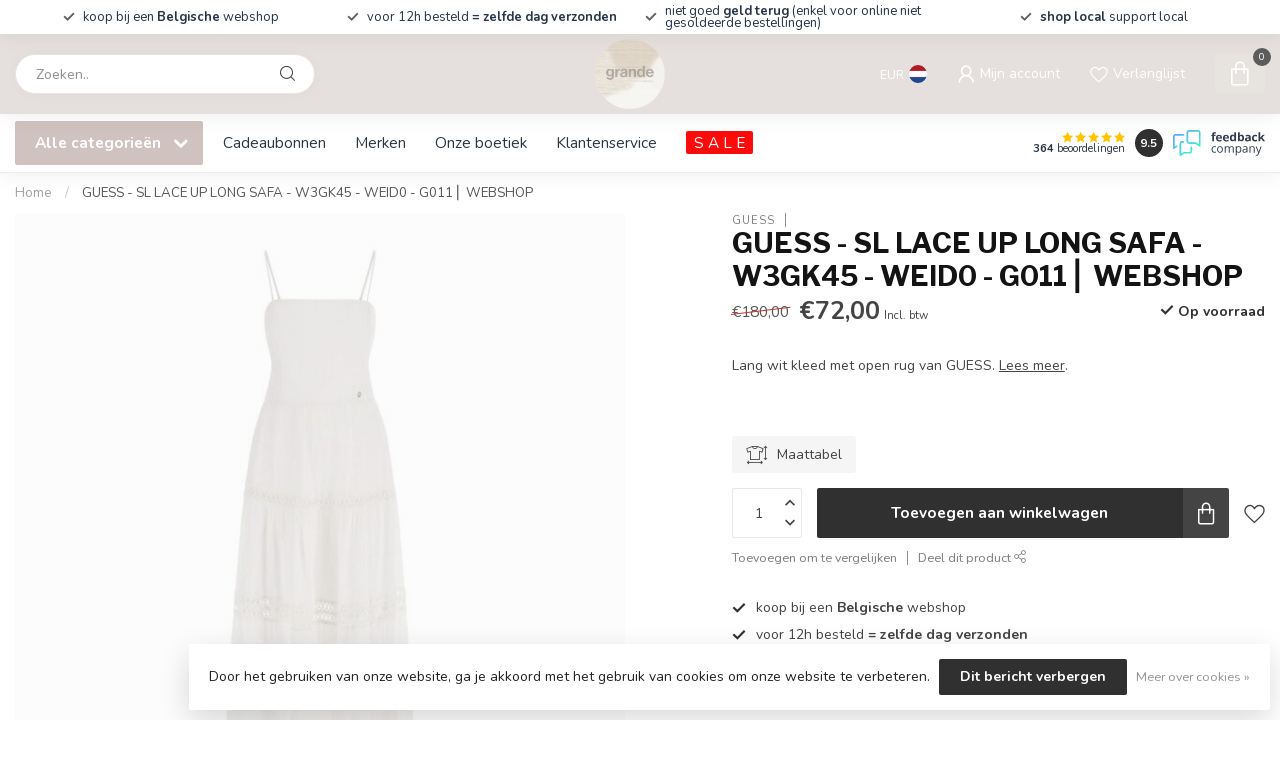

--- FILE ---
content_type: text/javascript;charset=utf-8
request_url: https://www.grandelatem.be/services/stats/pageview.js?product=139489719&hash=7d65
body_size: -413
content:
// SEOshop 21-01-2026 00:49:40